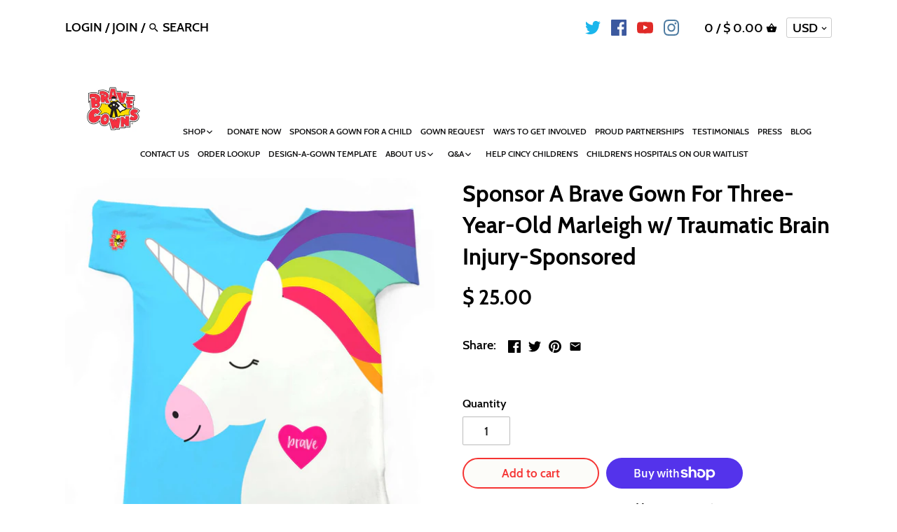

--- FILE ---
content_type: application/x-javascript; charset=utf-8
request_url: https://bundler.nice-team.net/app/shop/status/brave-gowns.myshopify.com.js?1769284589
body_size: -336
content:
var bundler_settings_updated='1741325232';

--- FILE ---
content_type: text/javascript; charset=utf-8
request_url: https://www.bravegowns.com/products/sponsor-a-brave-gown-for-marleigh.js?currency=USD&country=US
body_size: 254
content:
{"id":8239069757679,"title":"Sponsor A Brave Gown For Three-Year-Old Marleigh w\/ Traumatic Brain Injury-Sponsored","handle":"sponsor-a-brave-gown-for-marleigh","description":"\u003cp\u003eThis gown will be gifted to three-year-old Marleigh who is going through treatment for a traumatic brain injury she suffered at 7 weeks old.\u003c\/p\u003e\n\u003cdiv style=\"text-align: center;\"\u003eThe cost covers the gown plus shipping. The gown will ship directly to the child from you personally. If you'd like to leave a personalized note, you may do so at checkout or email us at info@bravegowns.com \u003c\/div\u003e\n\u003cdiv style=\"text-align: center;\"\u003e\u003cbr\u003e\u003c\/div\u003e\n\u003cdiv style=\"text-align: center;\"\u003e\n\u003cmeta charset=\"UTF-8\"\u003e \u003cstrong\u003eAt checkout, you may be asked to provide a shipping address. The gown will not ship to you. It will be shipped directly to the child. -Thank \u003c\/strong\u003e\u003cb\u003eyou\u003c\/b\u003e\n\u003c\/div\u003e","published_at":"2024-01-10T15:40:40-08:00","created_at":"2024-01-10T15:40:40-08:00","vendor":"Brave Gowns","type":"BRAVE GOWN GEAR","tags":["#campaign","Child 2-4","Donate","GAG","Gift a gown","Natmarie86.nc@gmail.com","Sponsor A Gown"],"price":2500,"price_min":2500,"price_max":2500,"available":true,"price_varies":false,"compare_at_price":null,"compare_at_price_min":0,"compare_at_price_max":0,"compare_at_price_varies":false,"variants":[{"id":44373863530735,"title":"Default Title","option1":"Default Title","option2":null,"option3":null,"sku":null,"requires_shipping":true,"taxable":false,"featured_image":null,"available":true,"name":"Sponsor A Brave Gown For Three-Year-Old Marleigh w\/ Traumatic Brain Injury-Sponsored","public_title":null,"options":["Default Title"],"price":2500,"weight":0,"compare_at_price":null,"inventory_quantity":-5,"inventory_management":null,"inventory_policy":"deny","barcode":null,"requires_selling_plan":false,"selling_plan_allocations":[]}],"images":["\/\/cdn.shopify.com\/s\/files\/1\/1174\/1426\/files\/unicorngown_1faa5d1b-c9d5-490f-a6fe-3ef0c0671b17.jpg?v=1704930099","\/\/cdn.shopify.com\/s\/files\/1\/1174\/1426\/files\/IMG_2149-NatalieJones.jpg?v=1704930099","\/\/cdn.shopify.com\/s\/files\/1\/1174\/1426\/files\/Banner_a5abff76-b98d-473b-ab9e-e7a450a11699.jpg?v=1704930099"],"featured_image":"\/\/cdn.shopify.com\/s\/files\/1\/1174\/1426\/files\/unicorngown_1faa5d1b-c9d5-490f-a6fe-3ef0c0671b17.jpg?v=1704930099","options":[{"name":"Title","position":1,"values":["Default Title"]}],"url":"\/products\/sponsor-a-brave-gown-for-marleigh","media":[{"alt":null,"id":33108406075631,"position":1,"preview_image":{"aspect_ratio":0.811,"height":2220,"width":1800,"src":"https:\/\/cdn.shopify.com\/s\/files\/1\/1174\/1426\/files\/unicorngown_1faa5d1b-c9d5-490f-a6fe-3ef0c0671b17.jpg?v=1704930099"},"aspect_ratio":0.811,"height":2220,"media_type":"image","src":"https:\/\/cdn.shopify.com\/s\/files\/1\/1174\/1426\/files\/unicorngown_1faa5d1b-c9d5-490f-a6fe-3ef0c0671b17.jpg?v=1704930099","width":1800},{"alt":null,"id":33108406796527,"position":2,"preview_image":{"aspect_ratio":0.75,"height":4032,"width":3024,"src":"https:\/\/cdn.shopify.com\/s\/files\/1\/1174\/1426\/files\/IMG_2149-NatalieJones.jpg?v=1704930099"},"aspect_ratio":0.75,"height":4032,"media_type":"image","src":"https:\/\/cdn.shopify.com\/s\/files\/1\/1174\/1426\/files\/IMG_2149-NatalieJones.jpg?v=1704930099","width":3024},{"alt":null,"id":33108404797679,"position":3,"preview_image":{"aspect_ratio":1.05,"height":1087,"width":1141,"src":"https:\/\/cdn.shopify.com\/s\/files\/1\/1174\/1426\/files\/Banner_a5abff76-b98d-473b-ab9e-e7a450a11699.jpg?v=1704930099"},"aspect_ratio":1.05,"height":1087,"media_type":"image","src":"https:\/\/cdn.shopify.com\/s\/files\/1\/1174\/1426\/files\/Banner_a5abff76-b98d-473b-ab9e-e7a450a11699.jpg?v=1704930099","width":1141}],"requires_selling_plan":false,"selling_plan_groups":[]}